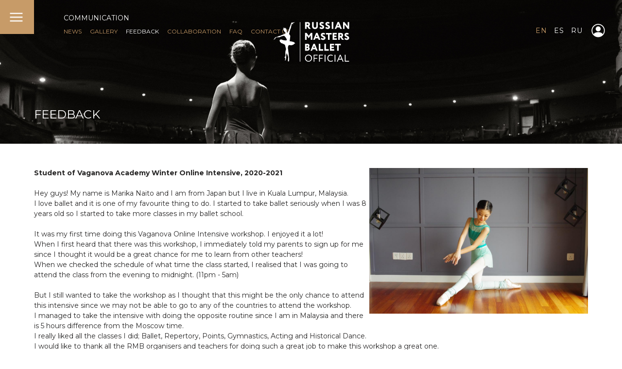

--- FILE ---
content_type: text/html; charset=UTF-8
request_url: https://es.russianmastersballet.com/feedback/marika-naito/
body_size: 6419
content:
<!DOCTYPE html>
<html lang="en">
<head>
<meta http-equiv="X-UA-Compatible" content="IE=edge" />
<meta http-equiv="Content-Type" content="text/html; charset=UTF-8" />
<link href="/bitrix/templates/main/components/bitrix/news/feedback/bitrix/news.detail/.default/style.css?1610092472155" type="text/css" rel="stylesheet"/>
<link href="/bitrix/templates/main/owlcarousel/owl.carousel.css?16100924714744" type="text/css" rel="stylesheet" data-template-style="true"/>
<link href="/bitrix/templates/main/styles/main.css?17382227352353" type="text/css" rel="stylesheet" data-template-style="true"/>
<link href="/bitrix/templates/main/styles/main_page.css?17104825211901" type="text/css" rel="stylesheet" data-template-style="true"/>
<link href="/bitrix/templates/main/styles/modal_window.css?16680803933005" type="text/css" rel="stylesheet" data-template-style="true"/>
<link href="/bitrix/templates/main/styles/people.css?1610092471722" type="text/css" rel="stylesheet" data-template-style="true"/>
<link href="/bitrix/templates/main/styles/courses.css?17096173434758" type="text/css" rel="stylesheet" data-template-style="true"/>
<link href="/bitrix/templates/main/styles/stars_gala.css?16100924711182" type="text/css" rel="stylesheet" data-template-style="true"/>
<link href="/bitrix/templates/main/styles/jurys_list.css?1610092471595" type="text/css" rel="stylesheet" data-template-style="true"/>
<link href="/bitrix/templates/main/styles/news.css?16100924711402" type="text/css" rel="stylesheet" data-template-style="true"/>
<link href="/bitrix/templates/main/styles/gallery.css?1610092471258" type="text/css" rel="stylesheet" data-template-style="true"/>
<link href="/bitrix/templates/main/styles/feedback.css?16253778951386" type="text/css" rel="stylesheet" data-template-style="true"/>
<link href="/bitrix/templates/main/styles/feedback_slider.css?17104799801681" type="text/css" rel="stylesheet" data-template-style="true"/>
<link href="/bitrix/templates/main/styles/communication.css?16527646861427" type="text/css" rel="stylesheet" data-template-style="true"/>
<link href="/bitrix/templates/main/styles/partners.css?1665752547328" type="text/css" rel="stylesheet" data-template-style="true"/>
<link href="/bitrix/templates/main/styles/donates.css?1623568840620" type="text/css" rel="stylesheet" data-template-style="true"/>
<link href="/bitrix/templates/main/styles/faq.css?17104898531077" type="text/css" rel="stylesheet" data-template-style="true"/>
<link href="/bitrix/templates/main/styles/mobile.css?172681836216162" type="text/css" rel="stylesheet" data-template-style="true"/>
<link href="/bitrix/components/rmb/main.menu/templates/.default/style.css?16507819682887" type="text/css" rel="stylesheet" data-template-style="true"/>
<link href="/bitrix/components/rmb/footer/templates/.default/style.css?16667624831414" type="text/css" rel="stylesheet" data-template-style="true"/>
<link href="/bitrix/templates/main/template_styles.css?17296568728124" type="text/css" rel="stylesheet" data-template-style="true"/>
<script src="/bitrix/templates/main/js/jquery-3.5.1.min.js?161009247289476"></script>
<script src="/bitrix/templates/main/js/script.js?171038947539735"></script>
<script src="/bitrix/templates/main/owlcarousel/owl.carousel.js?161009247189992"></script>

<title>Feedback - Russian Masters Ballet</title>
<meta name="viewport" content="initial-scale=1.0, maximum-scale=1, user-scalable=no, width=380">

<link rel="icon" type="image/x-icon" href="/bitrix/templates/main/images/favicon.png" />

<meta property="og:locale" content="en_GB" />
<meta property="og:locale:alternate" content="ru_RU" />
<meta property="og:locale:alternate" content="es_ES" />
<meta property="og:type" content="website" />
<meta property="og:title" content="Russian Masters Ballet" />
<meta property="og:description" content="World Reference In Ballet Intensives" />
<meta property="og:url" content="https://www.russianmastersballet.com/" />
<meta property="og:site_name" content="Russian Masters Ballet" />
<meta property="og:image" content="https://es.russianmastersballet.com/bitrix/templates/main/images/logo_social.png" />
<meta property="og:image:width" content="500" />
<meta property="og:image:height" content="250" />
<meta name="twitter:card" content="summary_large_image" />
<meta name="twitter:url" content="https://www.russianmastersballet.com/" />
<meta name="twitter:title" content="Russian Masters Ballet" />
<meta name="twitter:description" content="World Reference In Ballet Intensives" />
<meta name="twitter:image" content="https://es.russianmastersballet.com/bitrix/templates/main/images/logo_social.png" />
<meta name="facebook-domain-verification" content="9mfuz4wk70s817x3guh87gj2p3o97b" />

<link rel="preload" as="style" onload="this.removeAttribute('onload');this.rel='stylesheet'" data-font="g-font-montserrat" data-protected="true" href="https://fonts.googleapis.com/css?family=Montserrat:300,400,600,700,900&subset=cyrillic">



<!-- PD Cookie Consent -->

<link rel="stylesheet" href="https://pdcc.gdpr.es/pdcc.min.css">
<script charset="utf-8" src="https://pdcc.gdpr.es/pdcc.min.js"></script>
<script type="text/javascript">
PDCookieConsent.config({
"brand": {
"dev" : true,
"name": "FOMENTO DE FORMACION Y PROTECCION SL",
"url" : "https://bifaniberica.com",
"websiteOwner" : ""
},
"cookiePolicyLink": "https://russianmastersballet.com//pdf/EN-Cookies%20policy.pdf",
"hideModalIn": [""],
"styles": {
"primaryButton": {
"bgColor" : "#A1FFA1",
"txtColor": "#036900"
},
"secondaryButton": {
"bgColor" : "#EEEEEE",
"txtColor": "#333333"
}
}
});
</script>

<!-- End PD Cookie Consent -->


<!-- Yandex.Metrika counter -->

<script type="text/javascript" >

(function(m,e,t,r,i,k,a){m[i]=m[i]||function(){(m[i].a=m[i].a||[]).push(arguments)};

m[i].l=1*new Date();k=e.createElement(t),a=e.getElementsByTagName(t)

[0],k.async=1,k.src=r,a.parentNode.insertBefore(k,a)})

(window, document, "script", "https://mc.yandex.ru/metrika/tag.js", "ym");

ym(78157345, "init", {

clickmap:true,

trackLinks:true,

accurateTrackBounce:true,

webvisor:true

});

</script>

<!-- /Yandex.Metrika counter -->


<!-- Google Tag Manager -->

<script>(function(w,d,s,l,i){w[l]=w[l]||[];w[l].push({'gtm.start':
new Date().getTime(),event:'gtm.js'});var f=d.getElementsByTagName(s)[0],
j=d.createElement(s),dl=l!='dataLayer'?'&l='+l:'';j.async=true;j.src=
'https://www.googletagmanager.com/gtm.js?id='+i+dl;f.parentNode.insertBefore(j,f);
})(window,document,'script','dataLayer','GTM-PXCPRDTT');</script>

<!-- End Google Tag Manager -->


<!-- Facebook Pixel Code -->

<script>

!function(f,b,e,v,n,t,s)

{if(f.fbq)return;n=f.fbq=function(){n.callMethod?

n.callMethod.apply(n,arguments):n.queue.push(arguments)};

if(!f._fbq)f._fbq=n;n.push=n;n.loaded=!0;n.version='2.0';

n.queue=[];t=b.createElement(e);t.async=!0;

t.src=v;s=b.getElementsByTagName(e)[0];

s.parentNode.insertBefore(t,s)}(window, document,'script',

'https://connect.facebook.net/en_US/fbevents.js');

fbq('init', '190264262839136');

fbq('track', 'PageView');

</script>

<!-- End Facebook Pixel Code -->


<!-- Meta Pixel Code -->
<script>
!function(f,b,e,v,n,t,s)
{if(f.fbq)return;n=f.fbq=function(){n.callMethod?
n.callMethod.apply(n,arguments):n.queue.push(arguments)};
if(!f._fbq)f._fbq=n;n.push=n;n.loaded=!0;n.version='2.0';
n.queue=[];t=b.createElement(e);t.async=!0;
t.src=v;s=b.getElementsByTagName(e)[0];
s.parentNode.insertBefore(t,s)}(window, document,'script',
'https://connect.facebook.net/en_US/fbevents.js');
fbq('init', '3534321906821363');
fbq('track', 'PageView');
</script>
<!-- End Meta Pixel Code -->
</head>

<body>
<!-- Yandex.Metrika counter -->

<noscript><div><img src="https://mc.yandex.ru/watch/78157345" style="position:absolute; left:-

9999px;" alt="" /></div></noscript>

<!-- /Yandex.Metrika counter -->


<!-- Google Tag Manager -->

<noscript><iframe src="https://www.googletagmanager.com/ns.html?id=GTM-PXCPRDTT"
height="0" width="0" style="display:none;visibility:hidden"></iframe></noscript>

<!-- End Google Tag Manager -->


<!-- Facebook Pixel Code -->

<noscript><img height="1" width="1" style="display:none"

src="https://www.facebook.com/tr?id=190264262839136&ev=PageView&noscript=1"

/></noscript>

<!-- End Facebook Pixel Code -->

<!-- Meta Pixel Code -->
<noscript><img height="1" width="1" style="display:none"
src="https://www.facebook.com/tr?id=3534321906821363&ev=PageView&noscript=1"
/></noscript>
<!-- End Meta Pixel Code -->


<div id="header">
	<img id="main_menu_button_open" src="/bitrix/templates/main/images/main_menu_button_open.svg" alt="Open">
<div id="main_menu">
	<a href="/"><img id="main_menu_logo" src="/bitrix/templates/main/images/logo_rmb.svg" alt="Logo"></a>

	<div id="main_menu_lang_links">
		<a class="main-menu-lang-selected" href="/">EN</a>
		<a href="/es">ES</a>
		<a href="/ru">RU</a>
	</div>
	
	<a href="#"><img id="main_menu_button_enter" src="/bitrix/templates/main/images/button_enter.svg" alt="Main Menu Enter"></a>

	<div class="s-links main-menu-s-links"><a href="javascript:void(0);" onclick="window.open('https://www.instagram.com/russian_masters_ballet/','_blank');"><img class="instagram-logo" src="/bitrix/templates/main/images/icons_social_ins.png" alt="Instagram"></a>
<a href="javascript:void(0);" onclick="window.open('https://www.facebook.com/russianballetsummercamp','_blank');"><img class="facebook-logo" src="/bitrix/templates/main/images/icons_social_fb.png" alt="Facebook"></a>
<a href="javascript:void(0);" onclick="window.open('https://www.facebook.com/vaganovacademysummer?mibextid=LQQJ4d','_blank');"><img class="facebook-logo" src="/bitrix/templates/main/images/icons_social_fb.png" alt="Facebook"></a>
<a href="javascript:void(0);" onclick="window.open('https://www.xiaohongshu.com/user/profile/66c3ef43000000001d0230f5?xsec_token=ABex4G-t88MhHdfX2A1BRvZstPESnxj1i6nSDdT-YSRfQ%3D&xsec_source=pc_search','_blank');"><img class="redbook-logo" src="/bitrix/templates/main/images/icons_social_redbook.png" alt="Redbook"></a>
<a href="javascript:void(0);" onclick="window.open('https://vk.com/rmb_vaganovacourse','_blank');"><img class="vkontakte-logo" src="/bitrix/templates/main/images/icons_social_vk.png" alt="Vkontakte"></a>
<a href="javascript:void(0);" onclick="window.open('https://www.youtube.com/channel/UCdTQ5xGXYkmiw7bzU-EDLMg','_blank');"><img class="youtube-logo" src="/bitrix/templates/main/images/icons_social_you.png" alt="Youtube"></a>
</div>
	<div id="main_menu_copyright">© 2019-2026 Russian Masters Ballet</div>
	<div id="main_menu_created_by">Created by <a href="https://artidiz.com/" target="_blank">Artidiz</a></div>
	<div id="main_menu_sections_container">
		<div id="main_menu_sections">
			<div class="main_menu_section">
				<a class="main_menu_section_title" href="/russian-masters/">Russian Masters</a>
				<div class="main_menu_section_content">
					<a class="main_menu_main_link" href="/about/">About</a><br>
					<a class="main_menu_main_link" href="/faculty/">Faculty</a><br>
					<a class="main_menu_sub_link" href="/faculty/teachers/">Teachers</a><br>
					<a class="main_menu_sub_link" href="/faculty/guests/">Guests</a><br>
					<a class="main_menu_sub_link" href="/faculty/artists/">Artists</a><br>
					<a class="main_menu_main_link" href="/team/">Team</a><br>
					<a class="main_menu_main_link" href="/how-we-help/">How We Help</a>
				</div>
			</div>
			<div class="main_menu_section">
				<a class="main_menu_section_title" href="/courses/">Intensives</a>
				<div class="main_menu_section_content">
					<a class="main_menu_main_link" href="/courses/summer-intensives/">Summer Ballet Intensives</a><br>
<a class="main_menu_sub_link" href="/courses/summer-intensives/alicante/">Alicante, Spain</a><br>
<a class="main_menu_sub_link" href="/courses/summer-intensives/st-petersburg/">St. Petersburg, Russia</a><br>
<a class="main_menu_sub_link" href="/courses/summer-intensives/burgas/">Burgas, Bulgaria</a><br>
<a class="main_menu_main_link" href="/courses/ballet-experience/">Winter Ballet Intensives</a><br>
<a class="main_menu_sub_link" href="/courses/ballet-experience/madrid/">Madrid, Spain</a><br>
<a class="main_menu_sub_link" href="/courses/ballet-experience/perth/">Perth, Australia</a><br>
<a class="main_menu_sub_link" href="/courses/ballet-experience/shanghai-china/">Shanghai, China</a><br>
<a class="main_menu_main_link" href="/courses/intensive-auditions/">Auditions for intensives</a><br>
<a class="main_menu_sub_link" href="/courses/intensive-auditions?a=live-audition-masterclass">Live Auditions & Masterclasses</a><br>
<a class="main_menu_sub_link" href="/courses/intensive-auditions?a=online-group-auditions">Online Group Auditions</a><br>
<a class="main_menu_sub_link" href="/courses/intensive-auditions?a=online-individual-auditions">Online Individual Auditions</a><br>
<a class="main_menu_sub_link" href="/courses/intensive-auditions?a=auditions-by-video">Auditions By Video</a><br>
				</div>
			</div>
			<div class="main_menu_section">
				<a class="main_menu_section_title" href="/rmb-online/">RMB Online</a>
				<div class="main_menu_section_content">
					<a class="main_menu_main_link" href="/rmb-online/private-classes/">Private classes</a><br>
<a class="main_menu_main_link" href="/rmb-online/masterclasses/">Masterclasses</a><br>
				</div>
			</div>
			<div class="main_menu_section">
				<a class="main_menu_section_title" href="/stars-gala/">Stars Gala</a>
				<div class="main_menu_section_content">
					<a class="main_menu_sub_link" href="/stars-gala?a=alicante">Alicante, Spain</a><br>
					<a class="main_menu_main_link" href="/stars-gala?a=teachers_carousel_title">Artists</a>
				</div>
			</div>
			<div class="main_menu_section">
				<a class="main_menu_section_title" href="/auditions/"><span style="text-transform: none;">RMBition</span></a>
				<div class="main_menu_section_content">
					<a class="main_menu_sub_link" href="/auditions/alicante/">Alicante, Spain</a><br>
					<a class="main_menu_main_link" href="/auditions/inscriptions/">INSCRIPTIONS</a>
				</div>
			</div>
			<div class="main_menu_section">
				<a class="main_menu_section_title" href="/communication/">Communication</a>
				<div class="main_menu_section_content">
					<a class="main_menu_main_link" href="/news/">News</a><br>
					<a class="main_menu_main_link" href="/gallery/">Gallery</a><br>
					<a class="main_menu_main_link" href="/feedback/">Feedback</a><br>
					<a class="main_menu_main_link" href="/communication?a=collaborations">Collaboration</a><br>
					<a class="main_menu_sub_link" href="/communication?a=collaborations">Partners</a><br>
					<a class="main_menu_sub_link" href="/communication?a=donates">Donations</a><br>
					<a class="main_menu_sub_link" href="/communication?a=volunteers">Volunteers</a><br>
					<a class="main_menu_main_link" href="/faq/">FAQ</a><br>
					<a class="main_menu_main_link" href="/contact-us/">Contacts</a><br>
				</div>
			</div>
		</div>
	</div>
	<img id="main_menu_button_close" src="/bitrix/templates/main/images/main_menu_button_close.svg" alt="Close">
</div>
				<img id="header_image" src="/upload/medialibrary/e8e/e8e8ebdd3402db90d23d1d36a9401690.jpg">
		<div id="header_container">
							<div id="header_links_title">
			<a class="white-color" href="/communication/">COMMUNICATION</a>			</div>
							<div id="header_links">
				<a href="/news/">NEWS</a><a href="/gallery/">GALLERY</a><a class="white-color" href="/feedback/">FEEDBACK</a><a href="/communication/?a=collaborations">Collaboration</a><a href="/faq/">FAQ</a><a href="/contact-us/">CONTACT US</a>				</div>
														<a href="/"><img id="header_logo" src="/bitrix/templates/main/images/logo_rmb.svg" alt="Logo"></a>
							<div id="header_lang_links">
			<a class="header-lang-selected" href="/">EN</a>
			<a href="/es">ES</a>
			<a href="/ru">RU</a>
		</div>
					<a href="https://rmbc.campmanagement.com/p/campers/login_m.php" target="_blank"><img id="header_button_enter" src="/bitrix/templates/main/images/button_enter.svg" alt="Main Menu Enter"/></a>
							<h1 id="header_page_title">Feedback</h1>
			</div>
</div>
<div id="container">
	<div id="content" style="padding-top: 30px !important;">
<div>
	 <div class="feedback-detail">
					<div class="news-detail-text"><p>
</p>
<div>
 <b>Student of Vaganova Academy Winter&nbsp;Online Intensive, 2020-2021</b><b><img width="210" alt="Marika Naito" src="/upload/medialibrary/582/582ad3f99d75cc01a6a56b7ec285b1ec.jpeg" height="140" title="Marika Naito" align="right"></b> <br>
 <br>
	 Hey guys! My name is Marika Naito and I am from Japan but I live in Kuala Lumpur, Malaysia. <br>
	 I love ballet and it is one of my favourite thing to do. I started to take ballet seriously when I was 8 years old so I started to take more classes in my ballet school. <br>
 <br>
	 It was my first time doing this Vaganova Online Intensive workshop. I enjoyed it a lot! <br>
	 When I first heard that there was this workshop, I immediately told my parents to sign up for me since I thought it would be a great chance for me to learn from other teachers! <br>
	 When we checked the schedule of what time the class started, I realised that I was going to attend the class from the evening to midnight. (11pm - 5am) <br>
 <br>
	 But I still wanted to take the workshop as I thought that this might be the only chance to attend this intensive since we may not be able to go to any of the countries to attend the workshop. <br>
	 I managed to take the intensive with doing the opposite routine since I am in Malaysia and there is 5 hours difference from the Moscow time. <br>
	 I really liked all the classes I did; Ballet, Repertory, Points, Gymnastics, Acting and Historical Dance.&nbsp;&nbsp; <br>
	 I would like to thank all the RMB organisers and teachers for doing such a great job to make this workshop a great one. <br>
	 I had a really good experience with the RMB team but it’s a pity that the week 1 of the RMB workshop is over but I hope to take part of the RMB intensive again! <br>
	 Thank you for reading! <br>
	 Please stay safe and healthy :) <br>
 <br>
	 Regards, <br>
	 Marika&nbsp;
</div>
<p>
</p></div>
		<div class="feedback-info">
		<div>
					<a href="/rmb-online/" target="_blank">RMB Online</a>
				</div>
	</div>
	<div style="clear:both"></div>
	<br />
	</div><p><a class="gold-color" href="/feedback/">Back to the list</a></p>
</div>
 <br>	</div>
</div>
<div id="modal_window_container">
	<div id="modal_window">
		<div id="modal_window_content">
			<div id="modal_window_people">
				<div class="modal-article">
					<div class="modal-article-col-2">
						<img id="modal_window_people_image" src="">
					</div>
					<div class="modal-article-col-1">
						<div id="modal_window_people_name"></div>
						<div id="modal_window_people_preview_text"></div>
						<div id="modal_window_people_detail_text" class="modal-scrollbar"></div>
					</div>
				</div>
			</div>
			<div id="modal_window_image">
			</div>
			<div id="modal_window_video">
			</div>
		</div>
		<img id="modal_window_button_close" src="/bitrix/templates/main/images/button_close.svg" alt="Close">
		<div id="modal_window_see_all_button">SEE ALL</div>
		<div id="modal_window_navigation">
			<img id="modal_window_button_left" src="/bitrix/templates/main/images/button_modal_left.svg" alt="Left">
			<img id="modal_window_button_right" src="/bitrix/templates/main/images/button_modal_right.svg" alt="Right">
		</div>
	</div>
</div>
<div id="footer">
	<div id="footer_content">
		<div id="footer_sections">
			<div class="footer_section">
				<a class="footer_section_title" href="/russian-masters/">Russian Masters</a>
				<div class="footer_section_content">
					<a class="footer_main_link" href="/about/">About</a><br>
					<a class="footer_main_link" href="/faculty/">Faculty</a><br>
					<a class="footer_sub_link" href="/faculty/teachers/">Teachers</a><br>
					<a class="footer_sub_link" href="/faculty/guests/">Guests</a><br>
					<a class="footer_sub_link" href="/faculty/artists/">Artists</a><br>
					<a class="footer_main_link" href="/team/">Team</a><br>
					<a class="footer_main_link" href="/how-we-help/">How We Help</a>
				</div>
			</div>
			<div class="footer_section">
				<a class="footer_section_title" href="/courses/">Intensives</a>
				<div class="footer_section_content">
					<a class="footer_main_link" href="/courses/summer-intensives/">Summer Ballet Intensives</a><br>
<a class="footer_sub_link" href="/courses/summer-intensives/alicante/">Alicante, Spain</a><br>
<a class="footer_sub_link" href="/courses/summer-intensives/st-petersburg/">St. Petersburg, Russia</a><br>
<a class="footer_sub_link" href="/courses/summer-intensives/burgas/">Burgas, Bulgaria</a><br>
<a class="footer_main_link" href="/courses/ballet-experience/">Winter Ballet Intensives</a><br>
<a class="footer_sub_link" href="/courses/ballet-experience/madrid/">Madrid, Spain</a><br>
<a class="footer_sub_link" href="/courses/ballet-experience/perth/">Perth, Australia</a><br>
<a class="footer_sub_link" href="/courses/ballet-experience/shanghai-china/">Shanghai, China</a><br>
<a class="footer_main_link" href="/courses/intensive-auditions/">Auditions for intensives</a><br>
<a class="footer_sub_link" href="/courses/intensive-auditions?a=live-audition-masterclass">Live Auditions & Masterclasses</a><br>
<a class="footer_sub_link" href="/courses/intensive-auditions?a=online-group-auditions">Online Group Auditions</a><br>
<a class="footer_sub_link" href="/courses/intensive-auditions?a=online-individual-auditions">Online Individual Auditions</a><br>
<a class="footer_sub_link" href="/courses/intensive-auditions?a=auditions-by-video">Auditions By Video</a><br>
				</div>
			</div>
			<div class="footer_section">
				<a class="footer_section_title" href="/rmb-online/">RMB Online</a>
				<div class="footer_section_content">
					<a class="footer_main_link" href="/rmb-online/private-classes/">Private classes</a><br>
<a class="footer_main_link" href="/rmb-online/masterclasses/">Masterclasses</a><br>
				</div>
			</div>
			<div class="footer_section">
				<a class="footer_section_title" href="/stars-gala/">Stars Gala</a>
				<div class="footer_section_content">
					<a class="footer_sub_link" href="/stars-gala?a=alicante">Alicante, Spain</a><br>
					<a class="main_menu_main_link" href="/stars-gala?a=teachers_carousel_title">Artists</a>
				</div>
			</div>
			<div class="footer_section">
				<a class="footer_section_title" href="/auditions/"><span style="text-transform: none;">RMBition</span></a>
				<div class="footer_section_content">
					<a class="footer_sub_link" href="/auditions/alicante/">Alicante, Spain</a><br>
					<a class="footer_main_link" href="/auditions/inscriptions/">INSCRIPTIONS</a>
				</div>
			</div>
			<div class="footer_section">
				<a class="footer_section_title" href="/communication/">Communication</a>
				<div class="footer_section_content">
					<a class="footer_main_link" href="/news/">News</a><br>
					<a class="footer_main_link" href="/gallery/">Gallery</a><br>
					<a class="footer_main_link" href="/feedback/">Feedback</a><br>
					<a class="footer_main_link" href="/communication?a=collaborations">Collaboration</a><br>
					<a class="footer_sub_link" href="/communication?a=collaborations">Partners</a><br>
					<a class="footer_sub_link" href="/communication?a=donates">Donations</a><br>
					<a class="footer_sub_link" href="/communication?a=volunteers">Volunteers</a><br>
					<a class="footer_main_link" href="/faq/">FAQ</a><br>
					<a class="footer_main_link" href="/contact-us/">Contacts</a><br>
				</div>
			</div>
		</div>
	</div>
	<div id="footer_copyright">
		<div>© 2019-2026 Russian Masters Ballet</div>
				<div><a href="/pdf/EN-Privacy Policy.pdf" target="_blank">Privacy Policy</a></div>
		<div><a href="/pdf/EN-Terms and Conditions.pdf" target="_blank">Terms and Conditions</a></div>
		<div><a href="/pdf/EN-Legal notices.pdf" target="_blank">Legal notices</a></div>
		<div><a href="/pdf/EN-Cookies policy.pdf" target="_blank">Cookies policy</a></div>
		<div><a href="#" class="pdcc-open-modal">Panel Cookies</a></div>
							</div>
	<div class="s-links footer-s-links"><a href="javascript:void(0);" onclick="window.open('https://www.instagram.com/russian_masters_ballet/','_blank');"><img class="instagram-logo" src="/bitrix/templates/main/images/icons_social_ins.png" alt="Instagram"></a>
<a href="javascript:void(0);" onclick="window.open('https://www.facebook.com/russianballetsummercamp','_blank');"><img class="facebook-logo" src="/bitrix/templates/main/images/icons_social_fb.png" alt="Facebook"></a>
<a href="javascript:void(0);" onclick="window.open('https://www.facebook.com/vaganovacademysummer?mibextid=LQQJ4d','_blank');"><img class="facebook-logo" src="/bitrix/templates/main/images/icons_social_fb.png" alt="Facebook"></a>
<a href="javascript:void(0);" onclick="window.open('https://www.xiaohongshu.com/user/profile/66c3ef43000000001d0230f5?xsec_token=ABex4G-t88MhHdfX2A1BRvZstPESnxj1i6nSDdT-YSRfQ%3D&xsec_source=pc_search','_blank');"><img class="redbook-logo" src="/bitrix/templates/main/images/icons_social_redbook.png" alt="Redbook"></a>
<a href="javascript:void(0);" onclick="window.open('https://vk.com/rmb_vaganovacourse','_blank');"><img class="vkontakte-logo" src="/bitrix/templates/main/images/icons_social_vk.png" alt="Vkontakte"></a>
<a href="javascript:void(0);" onclick="window.open('https://www.youtube.com/channel/UCdTQ5xGXYkmiw7bzU-EDLMg','_blank');"><img class="youtube-logo" src="/bitrix/templates/main/images/icons_social_you.png" alt="Youtube"></a>
</div>
	<img id="footer_button_top" src="/bitrix/templates/main/images/footer_button_top.svg" alt="Upward">
</div>
</body>
</html>


--- FILE ---
content_type: text/css
request_url: https://es.russianmastersballet.com/bitrix/templates/main/styles/modal_window.css?16680803933005
body_size: 2919
content:
#modal_window_container{
	position: fixed;
	display: none;
	left: 0;
	top: 0;
	width: 100vw;
	height: 100vh;
	background-color:  rgba(38, 37, 37, 0.7);
	z-index: 110;
}

#modal_window{
	position: absolute;
	left: 0;
	top: 0;
	right: 0;
	bottom: 0;
	margin: auto;
	width: 800px;
	height: 581px;
	background-color: #ffffff;
}

#modal_window_content{
	position: absolute;
	left: 80px;
	top: 85px;
	width: 640px;
	height: 442px;
}

#modal_window_content a{
	color: #C79B68 !important;
	font-weight: bold;
}

.modal-window-people-content{
	width: 657px !important;
}

#modal_window_image{
	display: none;
	position: absolute;
	transition: opacity 0.25s ease;
}

#modal_window_video{
	display: none;
	position: absolute;
	transition: opacity 0.25s ease;
}

#modal_window_video iframe{
}

#modal_window_button_close{
	position: absolute;
	left: 0;
	top: 0;
	width: 65px;
	height: 65px;
	cursor: pointer;
}

#modal_window_navigation{
	position: absolute;
	right: 0;
	bottom: 0;
	font-size: 0;
	line-height: 0;
}

#modal_window_navigation img{
	cursor: pointer;
	transition: opacity 0.5s ease-out;
}

#modal_window_read_more_link{
	font-weight: 400;
	white-space: nowrap;
	color: #C79B68;
}

#modal_window_see_all_button{
	position: absolute;
	border: 1px solid #C79B68;
	padding: 10px 28px;
	bottom: 49px;
	font-family: Montserrat;
	font-style: normal;
	font-weight: normal;
	font-size: 12px;
	line-height: 15px;
	text-align: center;
	letter-spacing: 3px;
	text-transform: uppercase;
	cursor: pointer;
	color: #C79B68;
}


#modal_window_people{
	transition: opacity 0.25s ease;
}

#modal_window_people_image{
	width: 70%;
	float: right;
}

#modal_window_people_name{
	margin-bottom: 5px;
	font-family: Montserrat;
	font-style: normal;
	font-weight: 600;
	font-size: 14px;
	line-height: 21px;
}

#modal_window_people_preview_text{
	margin-bottom: 30px;
	font-family: Montserrat;
	font-style: normal;
	font-weight: normal;
	font-size: 12px;
	line-height: 18px;
	color: #C79B68;
}

#modal_window_people_detail_text{
	display: inline-block;
	padding-right: 32px;
	width: 90%;
	font-family: Montserrat;
	font-style: normal;
	font-weight: normal;
	font-size: 14px;
	line-height: 21px;
	color: #262525;
}


.modal-scrollbar{
	overflow-y: scroll !important;
}

.modal-scrollbar{
	scrollbar-width: thin;
	scrollbar-color: rgba(140,140,140,0.8) rgba(0,0,0,0.1);
}

.modal-scrollbar::-webkit-scrollbar{
	width: 8px;
}
 
.modal-scrollbar::-webkit-scrollbar-track{
	-webkit-box-shadow: inset 0 0 4px rgba(0,0,0,0.3); 
	-webkit-border-radius: 8px;
	border-radius: 8px;
}
 
.modal-scrollbar::-webkit-scrollbar-thumb{
	-webkit-border-radius: 8px;
	border-radius: 8px;
	background: rgba(140,140,140,0.8); 
	-webkit-box-shadow: inset 0 0 4px rgba(0,0,0,0.5); 
}

.modal-scrollbar::-webkit-scrollbar-thumb:window-inactive{
	background: rgba(140,140,140,0.4);
}


--- FILE ---
content_type: text/css
request_url: https://es.russianmastersballet.com/bitrix/templates/main/styles/stars_gala.css?16100924711182
body_size: 1087
content:
#stars_gala{
	margin-top: 11px;
}

#stars_gala .article{
	margin-top: 50px;
}

.stars-gala-item{
}

.stars-gala-block{
	margin-bottom: 10px;
	border-left: 1px solid #C79B68;
	padding-left: 18px;
}

.stars-gala-name{
	font-family: Montserrat;
	font-style: normal;
	font-weight: 600;
	font-size: 16px;
	line-height: 24px;
	color: #FFFFFF;
}

.stars-gala-type{
	margin-top: 6px;
	font-family: Montserrat;
	font-style: normal;
	font-weight: normal;
	font-size: 16px;
	line-height: 24px;
	color: #FFFFFF;
}

.stars-gala-date{
	margin-top: 6px;
	font-family: Montserrat;
	font-style: normal;
	font-weight: normal;
	font-size: 16px;
	line-height: 24px;
	color: #C79B68 !important;
}

.stars-gala-preview-image{
}

.stars-gala-artists{
	margin-top: 1px;
}

.stars-gala-artist{
	margin-top: 14px;
}

.stars-gala-artist a{
	font-family: Montserrat;
	font-style: normal;
	font-weight: 300;
	font-size: 14px;
	line-height: 21px;
	text-decoration: underline !important;
	color: #FFFFFF;
}

#stars_gala .content-button{
	margin-top: 16px !important;
}

.stars-gala-archive-list{
	position: relative;
	margin-top: 30px;
}


--- FILE ---
content_type: text/css
request_url: https://es.russianmastersballet.com/bitrix/templates/main/styles/gallery.css?1610092471258
body_size: 163
content:
.gallery-name{
	position: relative;
	font-family: Montserrat;
	font-style: normal;
	font-weight: 500;
	font-size: 20px;
	line-height: 30px;
	text-transform: uppercase;
	color: #C79B68;
}

.gallery-list{
	position: relative;
	margin: 30px 0;
}


--- FILE ---
content_type: text/css
request_url: https://es.russianmastersballet.com/bitrix/templates/main/styles/partners.css?1665752547328
body_size: 233
content:
.partners-name{
	position: relative;
	font-family: Montserrat;
	font-style: normal;
	font-weight: 500;
	font-size: 16px;
	line-height: 24px;
	text-transform: uppercase;
}

.partners-list{
	position: relative;
	margin: 30px 0;
}

.partners-image{
	margin-bottom: 20px;
	max-width: 100%;
	max-height: 120px;
}


--- FILE ---
content_type: text/css
request_url: https://es.russianmastersballet.com/bitrix/templates/main/styles/donates.css?1623568840620
body_size: 524
content:
.donates-list{
	position: relative;
	margin-top: 30px;
}

.donates-preview-image{
	margin-bottom: 20px;
	width: 100%;
}

.donates-name{
	font-family: Montserrat;
	font-style: normal;
	font-weight: 600;
	font-size: 16px;
	line-height: 24px;
	text-align: left;
}

.donates-preview-text{
	margin: 5px 0 20px 0;
	font-family: Montserrat;
	font-style: normal;
	font-weight: normal;
	font-size: 12px;
	line-height: 17px;
	text-align: left;
}

.donates-preview-text a{
	color: #C79B68 !important;
	font-weight: normal;
}

.donates-link{
	color: #C79B68 !important;
	font-weight: normal;
}


--- FILE ---
content_type: text/css
request_url: https://es.russianmastersballet.com/bitrix/components/rmb/footer/templates/.default/style.css?16667624831414
body_size: 1319
content:
#footer{
	position: relative;
	padding: 28px 0 200px 0;
	background: #262525;
}

#footer_content{
	position: relative;
	margin: 0 78px;
}

#footer_sections{
	display: flex;
	flex-wrap: wrap;
	justify-content: space-between;
	align-content: space-around;
	align-items: flex-start;
	width: 100%;
}

.footer_section{
	width: calc(100%/7);
	text-align: left;
}

.footer_section_title{
	font-family: Montserrat;
	font-style: normal;
	font-weight: 600;
	font-size: 14px;
	line-height: 25px;
	text-transform: uppercase;
	color: #FFFFFF !important;
}

.footer_section_content{
	margin-top: 5px;
	text-align: left;
}

.footer_main_link{
	font-family: Montserrat;
	font-style: normal;
	font-weight: 600;
	font-size: 14px;
	line-height: 25px;
	text-transform: uppercase;
	color: #C79B68;
}

.footer_sub_link{
	font-family: Montserrat;
	font-style: normal;
	font-size: 14px;
	line-height: 25px;
	color: #FFFFFF !important;
}


#footer_copyright{
	position: absolute;
	left: 78px;
	bottom: 28px;
	font-family: GothamPro;
	font-size: 11px;
	line-height: 38px;
}

#footer_copyright div{
	display: inline;
	margin-left: 11px;
	font-family: GothamPro;
	font-size: 11px;
	line-height: 11px;
	color: #FFFFFF !important;
}

#footer_copyright div a{
	color: #FFFFFF !important;
}

.footer-s-links{
	right: 157px;
	bottom: 35px;
}

#footer_button_top{
	position: absolute;
	right: 47px;
	bottom: 32px;
	width: 54px;
	cursor: pointer;
}


--- FILE ---
content_type: text/css
request_url: https://es.russianmastersballet.com/bitrix/templates/main/template_styles.css?17296568728124
body_size: 8037
content:
@import url('https://fonts.googleapis.com/css?family=Montserrat');

@font-face{
	font-family: "GothamPro";
	src: url("fonts/gothampro.ttf") format("truetype");
	font-style: normal;
	font-weight: normal;
}

html, body, form
{
	margin: 0;
	padding: 0;
}

body
{
	background-color: #FFFFFF;
	font-family: Montserrat;
	font-style: normal;
	transition: opacity 0.2s linear;
}

h1{
	font-family: Montserrat;
	font-style: normal;
	font-weight: normal;
	font-size: 24px;
	line-height: 36px;
	text-transform: uppercase;
}

h2{
	font-family: Montserrat;
	font-style: normal;
	font-weight: normal;
	font-size: 20px;
	line-height: 30px;
	text-transform: uppercase;
}

h3{
	font-family: Montserrat;
	font-style: normal;
	font-weight: normal;
	font-size: 16px;
	line-height: 24px;
	text-transform: uppercase;
}

#header{
	font-size: 0;
	z-index: 100;
}

#container{
	position: relative;
	padding: 0 78px;
}

#container *{
	box-sizing: border-box;
}

#content{
	margin: 0 auto;
	padding-bottom: 30px;
	max-width: 1596px;
	width: 100%;
	font-family: Montserrat;
	font-style: normal;
	font-weight: normal;
	font-size: 14px;
	line-height: 21px;
	text-align: left;
}

#content_padding_top{
	display: relative;
	height: 181px;
}

#content a{
	color: #000000;
	text-decoration: none;
}

#content a.selected{
	color: #C79B68;
	text-decoration: none;
}

.main-page-content{
	opacity: 0;
	transition: opacity 0.2s linear;
}

.main-page-content h1{
	font-family: Montserrat;
	font-style: normal;
	font-weight: normal;
	font-size: 40px;
	line-height: 60px;
	text-align: center;
	text-transform: uppercase;
}

#header_page_title{
	position: absolute;
	left: 90px;
	bottom: 26px;
}

#page_title{
	font-family: Montserrat;
	font-style: normal;
	font-weight: normal;
	font-size: 24px;
	line-height: 32px;
	font-weight: 600;
	text-transform: uppercase;
	margin-top: 16px;
	color: #020000;
}

#page_subtitle{
	position: relative;
	margin: -13px 0 29px 0;
	font-family: Montserrat;
	font-style: normal;
	font-weight: 300;
	font-size: 16px;
	line-height: 24px;
}

.content-title{
	margin: 35px 0 5px 0;
	font-family: Montserrat;
	font-style: normal;
	font-weight: normal;
	font-size: 16px;
	line-height: 24px;
	text-transform: uppercase;
	color: #020000;
}

.content-link-title{
	margin: 20px 0;
	font-family: Montserrat;
	font-style: normal;
	font-weight: normal;
	font-size: 20px;
	line-height: 30px;
	text-transform: uppercase;
}

.content-large-title{
	font-family: Montserrat;
	font-style: normal;
	font-weight: normal;
	font-size: 20px;
	line-height: 30px;
	text-transform: uppercase;
}

.content-section-title{
	margin-bottom: 32px;
	line-height: 0 !important;
	text-align: right;
}

.content-section-title a{
	margin-left: 30px;
	font-family: Montserrat;
	font-style: normal;
	font-weight: normal;
	font-size: 14px;
	line-height: 21px;
	letter-spacing: 3.5px;
	text-transform: uppercase;
}

.section-description{
	max-width: 1024px;
}

.content-text a{
	color: #C79B68 !important;
}

.content-image{
	width: 100%;
}

.content-zoom-image{
	cursor: pointer;
}

.content-button{
	display: inline-block;
	border: 1px solid #C79B68;
	margin-top: 25px;
	height: 40px;
}

.content-button a{
	display: block;
	padding: 0 17px 0 19px;
	font-family: Montserrat;
	font-style: normal;
	font-weight: normal;
	font-size: 12px;
	line-height: 40px;
	text-align: center;
	letter-spacing: 4px;
	text-transform: uppercase;
	color: #C79B68 !important;
}

.content-header-button{
	display: block !important;
}

.gold-button{
	background-color: #C79B68 !important;
}

.gold-button a{
	color: #FFFFFF !important;
}

.grey-button{
	background-color: #4d4b4c !important;
}

.grey-button a{
	color: #FFFFFF !important;
}

.content-video{
	position: relative;
}

.content-video-no-modal{
	position: relative;
}

.content-video-image{
	width: 100%;
}

.content-video-button-play{
	position: absolute;
	left: 0;
	top: 0;
}

.content-video-center-button-play{
	position: absolute;
	margin: -32px 0 0 -32px;
	left: 50%;
	top: 50%;
}

.content-video-cover{
	position: absolute;
	left: 0;
	top: 0;
	right: 0;
	bottom: 0;
	cursor: pointer;
}

.content-video-no-modal-cover{
	position: absolute;
	left: 0;
	top: 0;
	right: 0;
	bottom: 0;
	cursor: pointer;
}

.content-s-links{
	margin-left: 25px;
}


.picture-block{
	position: relative;
}

.picture-block.main-page{
	height: 950px;
	overflow: hidden;
}

.picture-block.main-page .picture-block-content{
	margin: 120px 0;
}

.picture-block-black-color *{
	color: #000;
	border-color: #000;
}

.picture-block-black-color h2 a{
	color: #000 !important;
}

.picture-block-white-color *{
	color: #fff;
	border-color: #fff;
}

.picture-block-white-color h2 a{
	color: #fff !important;
}

.picture-block.main-page .picture-block-content .article-col-1{
	max-height: 710px;
}

.picture-block.main-page .feedback-slider{
	right: 0 !important;
}

.communication-picture-block{
	overflow: hidden !important;
}

.communication-picture-block .feedback-slider h2 a{
	color: #fff !important;
}

.picture-block-image{
	position: absolute;
}

.picture-block-container{
	position: relative;
}

.picture-block-content{
	position: relative;
}


.article{
	overflow: hidden;
}

.article-col-1{
	float: left;
	width: 47%;
}

.article-col-2{
	float: right;
	width: 47%;
}

.article-col-left-1{
	float: left;
	width: 55%;
}

.article-col-left-2{
	float: right;
	width: 40%;
}

.article-col-right-1{
	float: left;
	width: 40%;
}

.article-col-right-2{
	float: right;
	width: 55%;
}

.article-col-right-center-1{
	float: left;
	width: 35%;
}

.article-col-right-center-2{
	float: right;
	width: 50%;
}

.article-feedback-1{
	overflow: hidden;
	float: left;
	width: 65%;
}

.article-feedback-2{
	overflow: hidden;
	float: right;
	width: 25%;
}

.content-buttons{
	clear: both;
}


.button-slider-left{
	position: absolute;
	cursor: pointer;
	z-index: 1;
}

.button-slider-right{
	position: absolute;
	cursor: pointer;
	z-index: 1;
}


.modal-article{
	overflow: hidden;
}

.modal-article-col-1{
	overflow: hidden;
	float: left;
	width: 57%;
}

.modal-article-col-2{
	overflow: hidden;
	float: right;
	width: 40%;
}


.flex-container{
	display: flex;
	flex-direction: row;
	flex-wrap: wrap;
	justify-content: space-between;
	align-content: start;
	align-items: flex-start;
	width: 100%;
}

.flex-2{
	margin-bottom: 5px;
	width: 48%;
}

.flex-3{
	margin-bottom: 5px;
	width: 31%;
}

.flex-4{
	margin-bottom: 5px;
	width: 23%;
}

.flex-5{
	margin-bottom: 5px;
	width: 18%;
}

.flex-6{
	margin-bottom: 5px;
	width: 15%;
}

.flex-7{
	margin-bottom: 5px;
	width: 12%;
}

.people-flex-5-blank{
	padding: 0;
	height: 1px;
}

.button-slider-left, .button-slider-right{
	transition: opacity 0.25s ease;
}

.owl-nav{
	position: relative;
	height: 0;
	opacity: 0;
	pointer-events: none;
}

.owl-dots{
	display: none;
}

.position-absolute{
	position: absolute !important;
}

.position-relative{
	position: relative !important;
}

.display-inline-block{
	display: inline-block !important;
}

.margin-horizontal-center{
	margin: 0 auto !important;
}

.float-left{
	float: left !important;
}

.float-right{
	float: right !important;
}

.content-right{
	position: absolute !important;
}

.margin-0{
	margin: 0 !important;
}

.margin-top-0{
	margin-top: 0 !important;
}

.margin-top-15{
	margin-top: 15px !important;
}

.margin-top-25{
	margin-top: 25px !important;
}

.margin-top-50{
	margin-top: 50px !important;
}

.margin-top-100{
	margin-top: 100px !important;
}

.margin-top-150{
	margin-top: 150px !important;
}

.margin-top-200{
	margin-top: 200px !important;
}

.margin-bottom-50{
	margin-bottom: 50px !important;
}

.margin-bottom-100{
	margin-bottom: 100px !important;
}

.mobile-margin-top-50{
	margin-top: 0 !important;
}

.right-0{
	right: 0 !important;
}

.bottom-0{
	bottom: 0 !important;
}

.text-align-center{
	text-align: center !important;
}

.show-animated{
	opacity: 0;
	transition: opacity 1.7s ease-out;
}

.gold-color{
	color: #C79B68 !important;
}

.white-color{
	color: #FFFFFF !important;
}

.black-color{
	color: #000000 !important;
}

.upper-case{
	text-transform: uppercase !important;
}

.multistring-h1{
	line-height: 32px;
	font-weight: 600;
}


--- FILE ---
content_type: image/svg+xml
request_url: https://es.russianmastersballet.com/bitrix/templates/main/images/footer_button_top.svg
body_size: 577
content:
<svg width="54" height="54" viewBox="0 0 54 54" fill="none" xmlns="http://www.w3.org/2000/svg">
<path d="M54 27C54 12.0883 41.9117 0 27 0C12.0883 0 0 12.0883 0 27C0 41.9117 12.0883 54 27 54C41.9117 54 54 41.9117 54 27Z" fill="#C79B68"/>
<path fill-rule="evenodd" clip-rule="evenodd" d="M25.6883 22.8758L19.6445 28.9193C19.2604 29.3046 19.2604 29.928 19.6445 30.3121C20.0288 30.6958 20.6525 30.6958 21.0363 30.3121L26.3844 24.9645L31.7311 30.3112C32.1157 30.6958 32.7389 30.6958 33.123 30.3112C33.5085 29.9271 33.5085 29.3037 33.123 28.9193L27.0794 22.8758C26.8871 22.6837 26.636 22.588 26.3844 22.588C26.1326 22.588 25.8794 22.6837 25.6883 22.8758Z" fill="white"/>
</svg>
